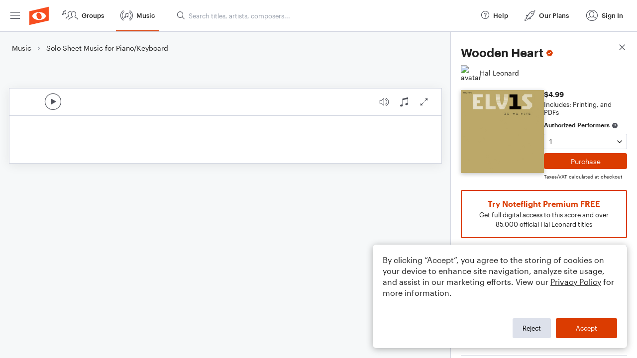

--- FILE ---
content_type: text/html; charset=utf-8
request_url: https://www.noteflight.com/pub_embed/2ceb43e1199623dba62b2c18b81ffb14?token=eyJhbGciOiJIUzI1NiJ9.eyJkYXRhIjp7InB1Ymxpc2hlZF9zY29yZV9pZCI6IjJjZWI0M2UxMTk5NjIzZGJhNjJiMmMxOGI4MWZmYjE0IiwicHJldmlldyI6dHJ1ZSwicGVyc29uYWxpemF0aW9uIjpudWxsLCJkaXNhYmxlUHJpbnRpbmciOnRydWV9LCJleHAiOjE3Njg5MDUyNjN9.Rn_jiRWiBpMueXC9yJo888lMw7zhQmLbpJ7bTyHtEXU
body_size: 2152
content:
<!DOCTYPE html>
<html lang="en" xml:lang="en" xmlns="http://www.w3.org/1999/xhtml">
  <head>
    <meta content="text/html;charset=UTF-8" http-equiv="content-type" />
    <meta http-equiv="X-UA-Compatible" content="requiresActiveX=true" />

      <meta name="robots" content="noindex,nofollow" />

    <title>
      Noteflight - Online Music Notation Software
    </title>
    <script language="javascript">
      var appConfigJsonB64 = "[base64]/[base64]/[base64]"
    </script>
    <script src="https://production-assets.noteflight.com/speedyg/speedyg-12edfd5d5315b0d44538.js"></script>
  </head>
  <body id="appBody">
  <div id="mainPage">
    <div id="embedContainer">
      <iframe id="embedIframe" class="fullSize" allow="autoplay; fullscreen"></iframe>
    </div>
    <div id="svgContainer">
      <div id="svgContainerHeader" class="svgContainerHeader" role="navigation" aria-label="svgContainerHeade">
        <div class="svgContainerHeaderInner" role="toolbar" aria-orientation="horizontal">
          <div class="headerPaletteLeft">
            <button
              id="playButton"
              class="unstyled paletteButton playCircle"
              aria-label="Play">
            </button>
          </div>
          <div class="headerPaletteRight">
            <button
              id="playbackButton"
              class="unstyled paletteButton playback"
              aria-label="Playback">
            </button>
            <button
              id="scoreButton"
              class="unstyled paletteButton notes"
              aria-label="Score">
            </button>
            <div id="printButtonContainer" class="hidden">
              <button
                id="printButton"
                class="unstyled paletteButton printSimple"
                aria-label="Print PDF Sample"
                aria-disabled="true">
              </button>
            </div>
            <button
              id="fullScreenButton"
              class="unstyled paletteButton"
              aria-label="Full Screen">
            </button>
          </div>
        </div>
      </div>
      <div id="pagesContainer" class="pagesContainer" role="main">
        <div id="pageTurnerBack" class="performUI performPageTurner back"></div>
        <div id="pageTurnerForward" class="performUI performPageTurner forward"></div>
      </div>
      <div id="spinner" class="hidden">
        <div id="spinner" class="overlay">
          <div class="spinnerContainer">
            <div class="spinner">
            </div>
            <div id="overlayCaption" class="overlayCaption"></div>
          </div>
        </div>
      </div>
    </div>
  </div>
</body>

</html>
